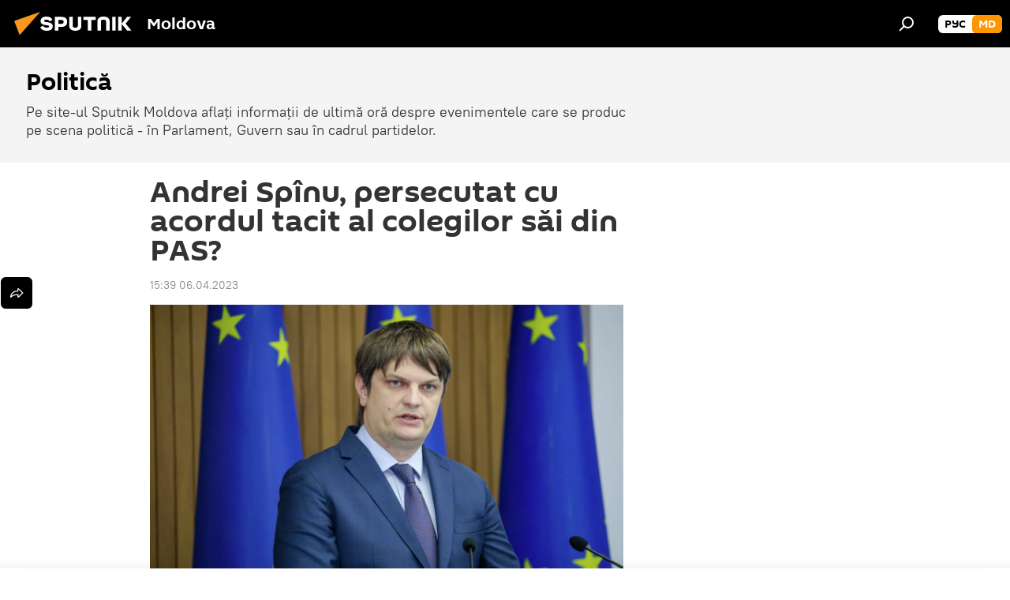

--- FILE ---
content_type: text/html; charset=utf-8
request_url: https://md.sputniknews.com/20230406/andrei-spinu-persecutat-cu-acordul-tacit-al-colegilor-sai-din-pas-56385870.html
body_size: 19618
content:
<!DOCTYPE html><html lang="ro" data-lang="mol" data-charset="" dir="ltr"><head prefix="og: http://ogp.me/ns# fb: http://ogp.me/ns/fb# article: http://ogp.me/ns/article#"><title>Andrei Spînu, persecutat cu acordul tacit al colegilor săi din PAS? - 06.04.2023, Sputnik Moldova</title><meta name="description" content="Legendarul politician moldovean, fostul vicepremier Andrei Spînu, cel care a negociat actualul contract cu Gazprom, apare în spațiul public cu o sere de... 06.04.2023, Sputnik Moldova"><meta name="keywords" content="andrei spînu, pas, corupți, persecuții"><meta http-equiv="X-UA-Compatible" content="IE=edge,chrome=1"><meta http-equiv="Content-Type" content="text/html; charset=utf-8"><meta name="robots" content="index, follow, max-image-preview:large"><meta name="viewport" content="width=device-width, initial-scale=1.0, maximum-scale=1.0, user-scalable=yes"><meta name="HandheldFriendly" content="true"><meta name="MobileOptimzied" content="width"><meta name="referrer" content="always"><meta name="format-detection" content="telephone=no"><meta name="format-detection" content="address=no"><link rel="alternate" type="application/rss+xml" href="https://md.sputniknews.com/export/rss2/archive/index.xml"><link rel="canonical" href="https://md.sputniknews.com/20230406/andrei-spinu-persecutat-cu-acordul-tacit-al-colegilor-sai-din-pas-56385870.html"><link rel="preload" as="image" href="https://cdnn1.img.md.sputniknews.com/img/07e5/0a/0b/45429257_0:160:3072:1888_1920x0_80_0_0_a5053de72ed98f0562f78253a53bf7a9.jpg.webp" imagesrcset="https://cdnn1.img.md.sputniknews.com/img/07e5/0a/0b/45429257_0:160:3072:1888_640x0_80_0_0_ac2f99498a18b6b270bd57efb4002592.jpg.webp 640w,https://cdnn1.img.md.sputniknews.com/img/07e5/0a/0b/45429257_0:160:3072:1888_1280x0_80_0_0_3757bb4006aef1ac7949bf838238939a.jpg.webp 1280w,https://cdnn1.img.md.sputniknews.com/img/07e5/0a/0b/45429257_0:160:3072:1888_1920x0_80_0_0_a5053de72ed98f0562f78253a53bf7a9.jpg.webp 1920w"><link rel="preconnect" href="https://cdnn1.img.md.sputniknews.com/images/"><link rel="dns-prefetch" href="https://cdnn1.img.md.sputniknews.com/images/"><link rel="alternate" hreflang="ro" href="https://md.sputniknews.com/20230406/andrei-spinu-persecutat-cu-acordul-tacit-al-colegilor-sai-din-pas-56385870.html"><link rel="alternate" hreflang="x-default" href="https://md.sputniknews.com/20230406/andrei-spinu-persecutat-cu-acordul-tacit-al-colegilor-sai-din-pas-56385870.html"><link rel="apple-touch-icon" sizes="57x57" href="https://cdnn1.img.md.sputniknews.com/i/favicon/favicon-57x57.png"><link rel="apple-touch-icon" sizes="60x60" href="https://cdnn1.img.md.sputniknews.com/i/favicon/favicon-60x60.png"><link rel="apple-touch-icon" sizes="72x72" href="https://cdnn1.img.md.sputniknews.com/i/favicon/favicon-72x72.png"><link rel="apple-touch-icon" sizes="76x76" href="https://cdnn1.img.md.sputniknews.com/i/favicon/favicon-76x76.png"><link rel="apple-touch-icon" sizes="114x114" href="https://cdnn1.img.md.sputniknews.com/i/favicon/favicon-114x114.png"><link rel="apple-touch-icon" sizes="120x120" href="https://cdnn1.img.md.sputniknews.com/i/favicon/favicon-120x120.png"><link rel="apple-touch-icon" sizes="144x144" href="https://cdnn1.img.md.sputniknews.com/i/favicon/favicon-144x144.png"><link rel="apple-touch-icon" sizes="152x152" href="https://cdnn1.img.md.sputniknews.com/i/favicon/favicon-152x152.png"><link rel="apple-touch-icon" sizes="180x180" href="https://cdnn1.img.md.sputniknews.com/i/favicon/favicon-180x180.png"><link rel="icon" type="image/png" sizes="192x192" href="https://cdnn1.img.md.sputniknews.com/i/favicon/favicon-192x192.png"><link rel="icon" type="image/png" sizes="32x32" href="https://cdnn1.img.md.sputniknews.com/i/favicon/favicon-32x32.png"><link rel="icon" type="image/png" sizes="96x96" href="https://cdnn1.img.md.sputniknews.com/i/favicon/favicon-96x96.png"><link rel="icon" type="image/png" sizes="16x16" href="https://cdnn1.img.md.sputniknews.com/i/favicon/favicon-16x16.png"><link rel="manifest" href="/project_data/manifest.json?4"><meta name="msapplication-TileColor" content="#F4F4F4"><meta name="msapplication-TileImage" content="https://cdnn1.img.md.sputniknews.com/i/favicon/favicon-144x144.png"><meta name="theme-color" content="#F4F4F4"><link rel="shortcut icon" href="https://cdnn1.img.md.sputniknews.com/i/favicon/favicon.ico"><meta property="fb:app_id" content="565979577238890"><meta property="fb:pages" content="976645359019880"><meta name="analytics:lang" content="mol"><meta name="analytics:title" content="Andrei Spînu, persecutat cu acordul tacit al colegilor săi din PAS? - 06.04.2023, Sputnik Moldova"><meta name="analytics:keyw" content="politics, Andrei-Spnu, keyword_PAS, keyword_corupi_2, keyword_Persecuii"><meta name="analytics:rubric" content=""><meta name="analytics:tags" content="Politică, Andrei Spînu, PAS, corupți, Persecuții"><meta name="analytics:site_domain" content="md.sputniknews.com"><meta name="analytics:article_id" content="56385870"><meta name="analytics:url" content="https://md.sputniknews.com/20230406/andrei-spinu-persecutat-cu-acordul-tacit-al-colegilor-sai-din-pas-56385870.html"><meta name="analytics:p_ts" content="1680784744"><meta name="analytics:author" content="Sputnik Moldova"><meta name="analytics:isscroll" content="0"><meta property="og:url" content="https://md.sputniknews.com/20230406/andrei-spinu-persecutat-cu-acordul-tacit-al-colegilor-sai-din-pas-56385870.html"><meta property="og:title" content="Andrei Spînu, persecutat cu acordul tacit al colegilor săi din PAS?"><meta property="og:description" content="Legendarul politician moldovean, fostul vicepremier Andrei Spînu, cel care a negociat actualul contract cu Gazprom, apare în spațiul public cu o sere de declarații scandaloase, care pun în lumină proastă actuala guvernare."><meta property="og:type" content="article"><meta property="og:site_name" content="Sputnik Moldova"><meta property="og:locale" content="ro_MD"><meta property="og:image" content="https://cdnn1.img.md.sputniknews.com/img/07e5/0a/0b/45429257_0:160:3072:1888_2072x0_60_0_0_56af8765cc4b7c6de40632c463440cdd.jpg.webp"><meta property="og:image:width" content="2072"><meta name="relap-image" content="https://cdnn1.img.md.sputniknews.com/img/07e5/0a/0b/45429257_0:160:3072:1888_2072x0_80_0_0_32019385b56fe0553218abad928f9a49.jpg.webp"><meta name="twitter:card" content="summary_large_image"><meta name="twitter:image" content="https://cdnn1.img.md.sputniknews.com/img/07e5/0a/0b/45429257_0:160:3072:1888_2072x0_60_0_0_56af8765cc4b7c6de40632c463440cdd.jpg.webp"><meta property="article:published_time" content="20230406T1539+0300"><meta property="article:author" content="Sputnik Moldova"><link rel="author" href="https://md.sputniknews.com"><meta property="article:section" content="Știri"><meta property="article:tag" content="Andrei Spînu"><meta property="article:tag" content="PAS"><meta property="article:tag" content="corupți"><meta property="article:tag" content="Persecuții"><meta name="relap-entity-id" content="56385870"><meta property="fb:pages" content="976645359019880"><meta name="zen-verification" content="a5OLXyuWdQq0UOAJkQwXWcYnKc21LMyDQhJr2RVKntRE5NpnM4iyPIa72uJWcb0y"><link rel="amphtml" href="https://md.sputniknews.com/amp/20230406/andrei-spinu-persecutat-cu-acordul-tacit-al-colegilor-sai-din-pas-56385870.html"><link rel="preload" as="style" onload="this.onload=null;this.rel='stylesheet'" type="text/css" href="https://cdnn1.img.md.sputniknews.com/css/libs/fonts.min.css?911eb65935"><link rel="stylesheet" type="text/css" href="https://cdnn1.img.md.sputniknews.com/css/common.min.css?9149894256"><link rel="stylesheet" type="text/css" href="https://cdnn1.img.md.sputniknews.com/css/article.min.css?913fe17605"><script src="https://cdnn1.img.md.sputniknews.com/min/js/dist/head.js?9c9052ef3"></script><script data-iub-purposes="1">var _paq = _paq || []; (function() {var stackDomain = window.location.hostname.split('.').reverse();var domain = stackDomain[1] + '.' + stackDomain[0];_paq.push(['setCDNMask', new RegExp('cdn(\\w+).img.'+domain)]); _paq.push(['setSiteId', 'sputnik_md']); _paq.push(['trackPageView']); _paq.push(['enableLinkTracking']); var d=document, g=d.createElement('script'), s=d.getElementsByTagName('script')[0]; g.type='text/javascript'; g.defer=true; g.async=true; g.src='//a.sputniknews.com/js/sputnik.js'; s.parentNode.insertBefore(g,s); } )();</script><script type="text/javascript" src="https://cdnn1.img.md.sputniknews.com/min/js/libs/banners/adfx.loader.bind.js?98d724fe2"></script><script>
                (window.yaContextCb = window.yaContextCb || []).push(() => {
                    replaceOriginalAdFoxMethods();
                    window.Ya.adfoxCode.hbCallbacks = window.Ya.adfoxCode.hbCallbacks || [];
                })
            </script><!--В <head> сайта один раз добавьте код загрузчика-->
<script>window.yaContextCb = window.yaContextCb || []</script>
<script src="https://yandex.ru/ads/system/context.js" async></script><script>var endlessScrollFirst = 56385870; var endlessScrollUrl = '/services/article/infinity/'; var endlessScrollAlgorithm = ''; var endlessScrollQueue = [69984457, 69984496, 69978714, 69983796, 69983972, 69983462, 69983509, 69983058, 69972733, 69982551, 69982483, 69981572, 69981511, 69971948, 69980512];</script><script>var endlessScrollFirst = 56385870; var endlessScrollUrl = '/services/article/infinity/'; var endlessScrollAlgorithm = ''; var endlessScrollQueue = [69984457, 69984496, 69978714, 69983796, 69983972, 69983462, 69983509, 69983058, 69972733, 69982551, 69982483, 69981572, 69981511, 69971948, 69980512];</script></head><body id="body" data-ab="a" data-emoji="0" class="site_md m-page-article "><div class="schema_org" itemscope="itemscope" itemtype="https://schema.org/WebSite"><meta itemprop="name" content="Sputnik Moldova"><meta itemprop="alternateName" content="Sputnik Moldova"><meta itemprop="description" content="Ultimele știri importante din Moldova și Rusia: noutăți relevante, imparțiale și din prima sursă de la Sputnik"><a itemprop="url" href="https://md.sputniknews.com" title="Sputnik Moldova"> </a><meta itemprop="image" content="https://md.sputniknews.com/i/logo/logo.png"></div><ul class="schema_org" itemscope="itemscope" itemtype="http://schema.org/BreadcrumbList"><li itemprop="itemListElement" itemscope="itemscope" itemtype="http://schema.org/ListItem"><meta itemprop="name" content="Sputnik Moldova"><meta itemprop="position" content="1"><meta itemprop="item" content="https://md.sputniknews.com"><a itemprop="url" href="https://md.sputniknews.com" title="Sputnik Moldova"> </a></li><li itemprop="itemListElement" itemscope="itemscope" itemtype="http://schema.org/ListItem"><meta itemprop="name" content="Știri"><meta itemprop="position" content="2"><meta itemprop="item" content="https://md.sputniknews.com/20230406/"><a itemprop="url" href="https://md.sputniknews.com/20230406/" title="Știri"> </a></li><li itemprop="itemListElement" itemscope="itemscope" itemtype="http://schema.org/ListItem"><meta itemprop="name" content="Andrei Spînu, persecutat cu acordul tacit al colegilor săi din PAS?"><meta itemprop="position" content="3"><meta itemprop="item" content="https://md.sputniknews.com/20230406/andrei-spinu-persecutat-cu-acordul-tacit-al-colegilor-sai-din-pas-56385870.html"><a itemprop="url" href="https://md.sputniknews.com/20230406/andrei-spinu-persecutat-cu-acordul-tacit-al-colegilor-sai-din-pas-56385870.html" title="Andrei Spînu, persecutat cu acordul tacit al colegilor săi din PAS?"> </a></li></ul><div class="container"><div class="banner m-before-header m-article-desktop" data-position="article_desktop_header" data-infinity="1"><aside class="banner__content"><iframe class="relap-runtime-iframe" style="position:absolute;top:-9999px;left:-9999px;visibility:hidden;" srcdoc="<script src='https://relap.io/v7/relap.js' data-relap-token='HvaPHeJmpVila25r'></script>"></iframe>


<!--AdFox START-->
<!--riaru-->
<!--Площадка: md.sputniknews.ru / * / *-->
<!--Тип баннера: 100%x-->
<!--Расположение: 38223_n-bn23-х120-desk-->
<div id="adfox_article_desk100_120-1_1"></div>
<script>
    window.yaContextCb.push(()=>{
        Ya.adfoxCode.create({
            ownerId: 249922,
        containerId: 'adfox_article_desk100_120-1_1',
            params: {
                pp: 'bqob',
            ps: 'ckbh',
            p2: 'fluh',
            puid1: '',
            puid2: '',
            puid3: '',
            puid4: 'politics:Andrei-Spnu:keyword_PAS:keyword_corupi_2:keyword_Persecuii',
            puid5: ''
            }
        })
    })
</script></aside></div><div class="banner m-before-header m-article-mobile" data-position="article_mobile_header" data-infinity="1"><aside class="banner__content"><!--AdFox START-->
<!--riaru-->
<!--Площадка: md.sputniknews.ru / * / *-->
<!--Тип баннера: 100%x-->
<!--Расположение: 38228_n-bn28-х100-mob-->
<div id="adfox_article_mob-1-100-300_1"></div>
<script>
    window.yaContextCb.push(()=>{
        Ya.adfoxCode.create({
            ownerId: 249922,
        containerId: 'adfox_article_mob-1-100-300_1',
            params: {
                pp: 'bqod',
            ps: 'ckbh',
            p2: 'fluh',
            puid1: '',
            puid2: '',
            puid3: '',
            puid4: 'politics:Andrei-Spnu:keyword_PAS:keyword_corupi_2:keyword_Persecuii',
            puid5: ''
            }
        })
    })
</script></aside></div></div><div class="page" id="page"><div id="alerts"><script type="text/template" id="alertAfterRegisterTemplate">
                    
                        <div class="auth-alert m-hidden" id="alertAfterRegister">
                            <div class="auth-alert__text">
                                <%- data.success_title %> <br />
                                <%- data.success_email_1 %>
                                <span class="m-email"></span>
                                <%- data.success_email_2 %>
                            </div>
                            <div class="auth-alert__btn">
                                <button class="form__btn m-min m-black confirmEmail">
                                    <%- data.send %>
                                </button>
                            </div>
                        </div>
                    
                </script><script type="text/template" id="alertAfterRegisterNotifyTemplate">
                    
                        <div class="auth-alert" id="alertAfterRegisterNotify">
                            <div class="auth-alert__text">
                                <%- data.golink_1 %>
                                <span class="m-email">
                                    <%- user.mail %>
                                </span>
                                <%- data.golink_2 %>
                            </div>
                            <% if (user.registerConfirmCount <= 2 ) {%>
                                <div class="auth-alert__btn">
                                    <button class="form__btn m-min m-black confirmEmail">
                                        <%- data.send %>
                                    </button>
                                </div>
                            <% } %>
                        </div>
                    
                </script></div><div class="anchor" id="anchor"><div class="header " id="header"><div class="m-relative"><div class="container m-header"><div class="header__wrap"><div class="header__name"><div class="header__logo"><a href="/" title="Sputnik Moldova"><svg xmlns="http://www.w3.org/2000/svg" width="176" height="44" viewBox="0 0 176 44" fill="none"><path class="chunk_1" fill-rule="evenodd" clip-rule="evenodd" d="M45.8073 18.3817C45.8073 19.5397 47.1661 19.8409 49.3281 20.0417C54.1074 20.4946 56.8251 21.9539 56.8461 25.3743C56.8461 28.7457 54.2802 30.9568 48.9989 30.9568C44.773 30.9568 42.1067 29.1496 41 26.5814L44.4695 24.5688C45.3754 25.9277 46.5334 27.0343 49.4005 27.0343C51.3127 27.0343 52.319 26.4296 52.319 25.5751C52.319 24.5665 51.6139 24.2163 48.3942 23.866C43.7037 23.3617 41.3899 22.0029 41.3899 18.5824C41.3899 15.9675 43.3511 13 48.9359 13C52.9611 13 55.6274 14.8095 56.4305 17.1746L53.1105 19.1358C53.0877 19.1012 53.0646 19.0657 53.041 19.0295C52.4828 18.1733 51.6672 16.9224 48.6744 16.9224C46.914 16.9224 45.8073 17.4758 45.8073 18.3817ZM67.4834 13.3526H59.5918V30.707H64.0279V26.0794H67.4484C72.1179 26.0794 75.0948 24.319 75.0948 19.6401C75.0854 15.3138 72.6199 13.3526 67.4834 13.3526ZM67.4834 22.206H64.0186V17.226H67.4834C69.8975 17.226 70.654 18.0291 70.654 19.6891C70.6587 21.6527 69.6524 22.206 67.4834 22.206ZM88.6994 24.7206C88.6994 26.2289 87.4924 27.0857 85.3794 27.0857C83.3178 27.0857 82.1597 26.2289 82.1597 24.7206V13.3526H77.7236V25.0264C77.7236 28.6477 80.7425 30.9615 85.4704 30.9615C89.9999 30.9615 93.1168 28.8601 93.1168 25.0264V13.3526H88.6808L88.6994 24.7206ZM136.583 13.3526H132.159V30.7023H136.583V13.3526ZM156.097 13.3526L149.215 21.9235L156.45 30.707H151.066L144.276 22.4559V30.707H139.85V13.3526H144.276V21.8021L151.066 13.3526H156.097ZM95.6874 17.226H101.221V30.707H105.648V17.226H111.181V13.3526H95.6874V17.226ZM113.49 18.7342C113.49 15.2134 116.458 13 121.085 13C125.715 13 128.888 15.0616 128.902 18.7342V30.707H124.466V18.935C124.466 17.6789 123.259 16.8734 121.146 16.8734C119.094 16.8734 117.926 17.6789 117.926 18.935V30.707H113.49V18.7342Z" fill="white"></path><path class="chunk_2" d="M41 7L14.8979 36.5862L8 18.431L41 7Z" fill="#F8961D"></path></svg></a></div><div class="header__project"><span class="header__project-title">Moldova</span></div></div><div class="header__controls" data-nosnippet=""><div class="share m-header" data-id="56385870" data-url="https://md.sputniknews.com/20230406/andrei-spinu-persecutat-cu-acordul-tacit-al-colegilor-sai-din-pas-56385870.html" data-title="Andrei Spînu, persecutat cu acordul tacit al colegilor săi din PAS?"></div><div class="header__menu"><span class="header__menu-item" data-modal-open="search"><svg class="svg-icon"><use xmlns:xlink="http://www.w3.org/1999/xlink" xlink:href="/i/sprites/package/inline.svg?63#search"></use></svg></span></div><div class="switcher m-double"><div class="switcher__label"><span class="switcher__title">md</span><span class="switcher__icon"><svg class="svg-icon"><use xmlns:xlink="http://www.w3.org/1999/xlink" xlink:href="/i/sprites/package/inline.svg?63#arrowDown"></use></svg></span></div><div class="switcher__dropdown"><div translate="no" class="notranslate"><div class="switcher__list"><a href="https://md.sputniknews.ru/" class="switcher__link"><span class="switcher__project">Sputnik Молдова</span><span class="switcher__abbr" data-abbr="рус">рус</span></a><a href="https://md.sputniknews.com/" class="switcher__link m-selected"><span class="switcher__project">Sputnik Moldova</span><span class="switcher__abbr" data-abbr="md">md</span><i class="switcher__accept"><svg class="svg-icon"><use xmlns:xlink="http://www.w3.org/1999/xlink" xlink:href="/i/sprites/package/inline.svg?63#ok"></use></svg></i></a></div></div></div></div></div></div></div></div></div></div><script>var GLOBAL = GLOBAL || {}; GLOBAL.translate = {}; GLOBAL.rtl = 0; GLOBAL.lang = "mol"; GLOBAL.design = "md"; GLOBAL.charset = ""; GLOBAL.project = "sputnik_md"; GLOBAL.htmlCache = 1; GLOBAL.translate.search = {}; GLOBAL.translate.search.notFound = "Nu a fost găsit nimic"; GLOBAL.translate.search.stringLenght = "Introduceți mai multe litere pentru căutare"; GLOBAL.www = "https://md.sputniknews.com"; GLOBAL.seo = {}; GLOBAL.seo.title = ""; GLOBAL.seo.keywords = ""; GLOBAL.seo.description = ""; GLOBAL.sock = {}; GLOBAL.sock.server = "https://cm.sputniknews.com/chat"; GLOBAL.sock.lang = "mol"; GLOBAL.sock.project = "sputnik_md"; GLOBAL.social = {}; GLOBAL.social.fbID = "565979577238890"; GLOBAL.share = [ { name: 'telegram', mobile: false },{ name: 'odnoklassniki', mobile: false },{ name: 'twitter', mobile: false },{ name: 'whatsapp', mobile: false },{ name: 'messenger', mobile: true } ]; GLOBAL.csrf_token = ''; GLOBAL.search = {}; GLOBAL.auth = {}; GLOBAL.auth.status = 'error'; GLOBAL.auth.provider = ''; GLOBAL.auth.twitter = '/id/twitter/request/'; GLOBAL.auth.facebook = '/id/facebook/request/'; GLOBAL.auth.vkontakte = '/id/vkontakte/request/'; GLOBAL.auth.google = '/id/google/request/'; GLOBAL.auth.ok = '/id/ok/request/'; GLOBAL.auth.apple = '/id/apple/request/'; GLOBAL.auth.moderator = ''; GLOBAL.user = {}; GLOBAL.user.id = ""; GLOBAL.user.emailActive = ""; GLOBAL.user.registerConfirmCount = 0; GLOBAL.article = GLOBAL.article || {}; GLOBAL.article.id = 56385870; GLOBAL.article.chat_expired = !!1; GLOBAL.chat = GLOBAL.chat || {}; GLOBAL.chat.show = !!1; GLOBAL.locale = {"convertDate":{"yesterday":"Ieri","hours":{"nominative":"%{s} \u043c\u0438\u043d\u0443\u0442\u0443 \u043d\u0430\u0437\u0430\u0434","genitive":"%{s} \u043c\u0438\u043d\u0443\u0442\u044b \u043d\u0430\u0437\u0430\u0434"},"minutes":{"nominative":"%{s} \u0447\u0430\u0441 \u043d\u0430\u0437\u0430\u0434","genitive":"%{s} \u0447\u0430\u0441\u0430 \u043d\u0430\u0437\u0430\u0434"}},"js_templates":{"unread":"\u041d\u0435\u043f\u0440\u043e\u0447\u0438\u0442\u0430\u043d\u043d\u044b\u0435","you":"\u0412\u044b","author":"\u0430\u0432\u0442\u043e\u0440","report":"\u041f\u043e\u0436\u0430\u043b\u043e\u0432\u0430\u0442\u044c\u0441\u044f","reply":"\u041e\u0442\u0432\u0435\u0442\u0438\u0442\u044c","block":"\u0417\u0430\u0431\u043b\u043e\u043a\u0438\u0440\u043e\u0432\u0430\u0442\u044c","remove":"\u0423\u0434\u0430\u043b\u0438\u0442\u044c","closeall":"\u0417\u0430\u043a\u0440\u044b\u0442\u044c \u0432\u0441\u0435","notifications":"Notificaciones","disable_twelve":"\u041e\u0442\u043a\u043b\u044e\u0447\u0438\u0442\u044c \u043d\u0430 12 \u0447\u0430\u0441\u043e\u0432","new_message":"\u041d\u043e\u0432\u043e\u0435 \u0441\u043e\u043e\u0431\u0449\u0435\u043d\u0438\u0435 \u043e\u0442sputniknews.ru","acc_block":"\u0412\u0430\u0448 \u0430\u043a\u043a\u0430\u0443\u043d\u0442 \u0437\u0430\u0431\u043b\u043e\u043a\u0438\u0440\u043e\u0432\u0430\u043d \u0430\u0434\u043c\u0438\u043d\u0438\u0441\u0442\u0440\u0430\u0442\u043e\u0440\u043e\u043c \u0441\u0430\u0439\u0442\u0430","acc_unblock":"\u0412\u0430\u0448 \u0430\u043a\u043a\u0430\u0443\u043d\u0442 \u0440\u0430\u0437\u0431\u043b\u043e\u043a\u0438\u0440\u043e\u0432\u0430\u043d \u0430\u0434\u043c\u0438\u043d\u0438\u0441\u0442\u0440\u0430\u0442\u043e\u0440\u043e\u043c \u0441\u0430\u0439\u0442\u0430","you_subscribe_1":"\u0412\u044b \u043f\u043e\u0434\u043f\u0438\u0441\u0430\u043d\u044b \u043d\u0430 \u0442\u0435\u043c\u0443 ","you_subscribe_2":"\u0423\u043f\u0440\u0430\u0432\u043b\u044f\u0442\u044c \u0441\u0432\u043e\u0438\u043c\u0438 \u043f\u043e\u0434\u043f\u0438\u0441\u043a\u0430\u043c\u0438 \u0432\u044b \u043c\u043e\u0436\u0435\u0442\u0435 \u0432 \u043b\u0438\u0447\u043d\u043e\u043c \u043a\u0430\u0431\u0438\u043d\u0435\u0442\u0435","you_received_warning_1":"\u0412\u044b \u043f\u043e\u043b\u0443\u0447\u0438\u043b\u0438 ","you_received_warning_2":" \u043f\u0440\u0435\u0434\u0443\u043f\u0440\u0435\u0436\u0434\u0435\u043d\u0438\u0435. \u0423\u0432\u0430\u0436\u0430\u0439\u0442\u0435 \u0434\u0440\u0443\u0433\u0438\u0445 \u0443\u0447\u0430\u0441\u0442\u043d\u0438\u043a\u043e\u0432 \u0438 \u043d\u0435 \u043d\u0430\u0440\u0443\u0448\u0430\u0439\u0442\u0435 \u043f\u0440\u0430\u0432\u0438\u043b\u0430 \u043a\u043e\u043c\u043c\u0435\u043d\u0442\u0438\u0440\u043e\u0432\u0430\u043d\u0438\u044f. \u041f\u043e\u0441\u043b\u0435 \u0442\u0440\u0435\u0442\u044c\u0435\u0433\u043e \u043d\u0430\u0440\u0443\u0448\u0435\u043d\u0438\u044f \u0432\u044b \u0431\u0443\u0434\u0435\u0442\u0435 \u0437\u0430\u0431\u043b\u043e\u043a\u0438\u0440\u043e\u0432\u0430\u043d\u044b \u043d\u0430 12 \u0447\u0430\u0441\u043e\u0432.","block_time":"\u0421\u0440\u043e\u043a \u0431\u043b\u043e\u043a\u0438\u0440\u043e\u0432\u043a\u0438: ","hours":" \u0447\u0430\u0441\u043e\u0432","forever":"\u043d\u0430\u0432\u0441\u0435\u0433\u0434\u0430","feedback":"\u0421\u0432\u044f\u0437\u0430\u0442\u044c\u0441\u044f","my_subscriptions":"\u041c\u043e\u0438 \u043f\u043e\u0434\u043f\u0438\u0441\u043a\u0438","rules":"\u041f\u0440\u0430\u0432\u0438\u043b\u0430 \u043a\u043e\u043c\u043c\u0435\u043d\u0442\u0438\u0440\u043e\u0432\u0430\u043d\u0438\u044f \u043c\u0430\u0442\u0435\u0440\u0438\u0430\u043b\u043e\u0432","chat":"\u0427\u0430\u0442: ","chat_new_messages":"\u041d\u043e\u0432\u044b\u0435 \u0441\u043e\u043e\u0431\u0449\u0435\u043d\u0438\u044f \u0432 \u0447\u0430\u0442\u0435","chat_moder_remove_1":"\u0412\u0430\u0448\u0435 \u0441\u043e\u043e\u0431\u0449\u0435\u043d\u0438\u0435 ","chat_moder_remove_2":" \u0431\u044b\u043b\u043e \u0443\u0434\u0430\u043b\u0435\u043d\u043e \u0430\u0434\u043c\u0438\u043d\u0438\u0441\u0442\u0440\u0430\u0442\u043e\u0440\u043e\u043c","chat_close_time_1":"\u0412 \u0447\u0430\u0442\u0435 \u043d\u0438\u043a\u0442\u043e \u043d\u0435 \u043f\u0438\u0441\u0430\u043b \u0431\u043e\u043b\u044c\u0448\u0435 12 \u0447\u0430\u0441\u043e\u0432, \u043e\u043d \u0437\u0430\u043a\u0440\u043e\u0435\u0442\u0441\u044f \u0447\u0435\u0440\u0435\u0437 ","chat_close_time_2":" \u0447\u0430\u0441\u043e\u0432","chat_new_emoji_1":"\u041d\u043e\u0432\u044b\u0435 \u0440\u0435\u0430\u043a\u0446\u0438\u0438 ","chat_new_emoji_2":" \u0432\u0430\u0448\u0435\u043c\u0443 \u0441\u043e\u043e\u0431\u0449\u0435\u043d\u0438\u044e ","chat_message_reply_1":"\u041d\u0430 \u0432\u0430\u0448 \u043a\u043e\u043c\u043c\u0435\u043d\u0442\u0430\u0440\u0438\u0439 ","chat_message_reply_2":" \u043e\u0442\u0432\u0435\u0442\u0438\u043b \u043f\u043e\u043b\u044c\u0437\u043e\u0432\u0430\u0442\u0435\u043b\u044c ","emoji_1":"\u00cemi place","emoji_2":"Z\u00e2mbet","emoji_3":"Mirare","emoji_4":"Triste\u021be","emoji_5":"Revolt\u0103tor","emoji_6":"Nu-mi place","site_subscribe_podcast":{"success":"\u0421\u043f\u0430\u0441\u0438\u0431\u043e, \u0432\u044b \u043f\u043e\u0434\u043f\u0438\u0441\u0430\u043d\u044b \u043d\u0430 \u0440\u0430\u0441\u0441\u044b\u043b\u043a\u0443! \u041d\u0430\u0441\u0442\u0440\u043e\u0438\u0442\u044c \u0438\u043b\u0438 \u043e\u0442\u043c\u0435\u043d\u0438\u0442\u044c \u043f\u043e\u0434\u043f\u0438\u0441\u043a\u0443 \u043c\u043e\u0436\u043d\u043e \u0432 \u043b\u0438\u0447\u043d\u043e\u043c \u043a\u0430\u0431\u0438\u043d\u0435\u0442\u0435","subscribed":"\u0412\u044b \u0443\u0436\u0435 \u043f\u043e\u0434\u043f\u0438\u0441\u0430\u043d\u044b \u043d\u0430 \u044d\u0442\u0443 \u0440\u0430\u0441\u0441\u044b\u043b\u043a\u0443","error":"\u041f\u0440\u043e\u0438\u0437\u043e\u0448\u043b\u0430 \u043d\u0435\u043f\u0440\u0435\u0434\u0432\u0438\u0434\u0435\u043d\u043d\u0430\u044f \u043e\u0448\u0438\u0431\u043a\u0430. \u041f\u043e\u0436\u0430\u043b\u0443\u0439\u0441\u0442\u0430, \u043f\u043e\u0432\u0442\u043e\u0440\u0438\u0442\u0435 \u043f\u043e\u043f\u044b\u0442\u043a\u0443 \u043f\u043e\u0437\u0436\u0435"}},"smartcaptcha":{"site_key":"ysc1_Zf0zfLRI3tRHYHJpbX6EjjBcG1AhG9LV0dmZQfJu8ba04c1b"}}; GLOBAL = {...GLOBAL, ...{"subscribe":{"email":"Introduce\u021bi adresa de e-mail","button":"Abonare","send":"Mul\u021bumim, v-a fost expediat un e-mail cu link pentru confirmarea abon\u0103rii","subscribe":"Mul\u021bumim, sunte\u021bi abonat la newsletter! Pute\u021bi configura sau anula abonamentul \u00een cabinetul personal","confirm":"Sunte\u021bi deja abonat la acest newsletter","registration":{"@attributes":{"button":"\u0417\u0430\u0440\u0435\u0433\u0438\u0441\u0442\u0440\u0438\u0440\u043e\u0432\u0430\u0442\u044c\u0441\u044f"}},"social":{"@attributes":{"count":"11"},"comment":[{},{}],"item":[{"@attributes":{"type":"yt","title":"YouTube"}},{"@attributes":{"type":"sc","title":"SoundCloud"}},{"@attributes":{"type":"ok","title":"odnoklassniki"}},{"@attributes":{"type":"tw","title":"twitter"}},{"@attributes":{"type":"tam","title":"tamtam"}},{"@attributes":{"type":"vk","title":"vkontakte"}},{"@attributes":{"type":"tg","title":"telegram"}},{"@attributes":{"type":"yd","title":"yandex dzen"}},{"@attributes":{"type":"vb","title":"viber"}}]}}}}; GLOBAL.js = {}; GLOBAL.js.videoplayer = "https://cdnn1.img.md.sputniknews.com/min/js/dist/videoplayer.js?9651130d6"; GLOBAL.userpic = "/userpic/"; GLOBAL.gmt = ""; GLOBAL.tz = "+0200"; GLOBAL.projectList = [ { title: 'Internațional', country: [ { title: 'Engleză', url: 'https://sputnikglobe.com', flag: 'flags-INT', lang: 'International', lang2: 'English' }, ] }, { title: 'Orientul Mijlociu', country: [ { title: 'Arabă', url: 'https://sarabic.ae/', flag: 'flags-INT', lang: 'Sputnik عربي', lang2: 'Arabic' }, { title: 'Turcă', url: 'https://anlatilaninotesi.com.tr/', flag: 'flags-TUR', lang: 'Türkiye', lang2: 'Türkçe' }, { title: 'Farsi', url: 'https://spnfa.ir/', flag: 'flags-INT', lang: 'Sputnik ایران', lang2: 'Persian' }, { title: 'Dari', url: 'https://sputnik.af/', flag: 'flags-INT', lang: 'Sputnik افغانستان', lang2: 'Dari' }, ] }, { title: 'America Latină', country: [ { title: 'Spaniolă', url: 'https://noticiaslatam.lat/', flag: 'flags-INT', lang: 'Mundo', lang2: 'Español' }, { title: 'Portugheză', url: 'https://noticiabrasil.net.br/', flag: 'flags-BRA', lang: 'Brasil', lang2: 'Português' }, ] }, { title: 'Asia de Sud', country: [ { title: 'Hindi', url: 'https://hindi.sputniknews.in', flag: 'flags-IND', lang: 'भारत', lang2: 'हिंदी' }, { title: 'Engleză', url: 'https://sputniknews.in', flag: 'flags-IND', lang: 'India', lang2: 'English' }, ] }, { title: 'Asia de Est și de Sud-Est', country: [ { title: 'Vietnameză', url: 'https://kevesko.vn/', flag: 'flags-VNM', lang: 'Việt Nam', lang2: 'Tiếng Việt' }, { title: 'Japoneză', url: 'https://sputniknews.jp/', flag: 'flags-JPN', lang: '日本', lang2: '日本語' }, { title: 'Chineză', url: 'https://sputniknews.cn/', flag: 'flags-CHN', lang: '中国', lang2: '中文' }, ] }, { title: 'Asia Centrală', country: [ { title: 'Cazahă', url: 'https://sputnik.kz/', flag: 'flags-KAZ', lang: 'Қазақстан', lang2: 'Қазақ тілі' }, { title: 'Kirghiză', url: 'https://sputnik.kg/', flag: 'flags-KGZ', lang: 'Кыргызстан', lang2: 'Кыргызча' }, { title: 'Uzbecă', url: 'https://oz.sputniknews.uz/', flag: 'flags-UZB', lang: 'Oʻzbekiston', lang2: 'Ўзбекча' }, { title: 'Tadjică', url: 'https://sputnik.tj/', flag: 'flags-TJK', lang: 'Тоҷикистон', lang2: 'Тоҷикӣ' }, ] }, { title: 'Africa', country: [ { title: 'Franceză', url: 'https://fr.sputniknews.africa/', flag: 'flags-INT', lang: 'Afrique', lang2: 'Français' }, { title: 'Engleză', url: 'https://en.sputniknews.africa', flag: 'flags-INT', lang: 'Africa', lang2: 'English' }, ] }, { title: 'Caucaz', country: [ { title: 'Armeană', url: 'https://arm.sputniknews.ru/', flag: 'flags-ARM', lang: 'Արմենիա', lang2: 'Հայերեն' }, { title: 'Abhază', url: 'https://sputnik-abkhazia.info/', flag: 'flags-ABH', lang: 'Аҧсны', lang2: 'Аҧсышәала' }, { title: 'Osetă', url: 'https://sputnik-ossetia.com/', flag: 'flags-OST', lang: 'Хуссар Ирыстон', lang2: 'Иронау' }, { title: 'Georgiană', url: 'https://sputnik-georgia.com/', flag: 'flags-GEO', lang: 'საქართველო', lang2: 'ქართული' }, { title: 'Azeră', url: 'https://sputnik.az/', flag: 'flags-AZE', lang: 'Azərbaycan', lang2: 'Аzərbaycanca' }, ] }, { title: 'Europa', country: [ { title: 'Sârbă', url: 'https://sputnikportal.rs/', flag: 'flags-SRB', lang: 'Србиjа', lang2: 'Српски' }, { title: 'Rusă', url: 'https://lv.sputniknews.ru/', flag: 'flags-LVA', lang: 'Latvija', lang2: 'Русский' }, { title: 'Rusă', url: 'https://lt.sputniknews.ru/', flag: 'flags-LTU', lang: 'Lietuva', lang2: 'Русский' }, { title: 'Moldovenească', url: 'https://md.sputniknews.com/', flag: 'flags-MDA', lang: 'Moldova', lang2: 'Moldovenească' }, { title: 'Belarusă', url: 'https://bel.sputnik.by/', flag: 'flags-BLR', lang: 'Беларусь', lang2: 'Беларускi' } ] }, ];</script><div class="wrapper" id="endless" data-infinity-max-count="2"><div class="endless__item " data-infinity="1" data-supertag="1" data-remove-fat="0" data-advertisement-project="0" data-remove-advertisement="0" data-id="56385870" data-date="20230406" data-endless="1" data-domain="md.sputniknews.com" data-project="sputnik_md" data-url="/20230406/andrei-spinu-persecutat-cu-acordul-tacit-al-colegilor-sai-din-pas-56385870.html" data-full-url="https://md.sputniknews.com/20230406/andrei-spinu-persecutat-cu-acordul-tacit-al-colegilor-sai-din-pas-56385870.html" data-title="Andrei Spînu, persecutat cu acordul tacit al colegilor săi din PAS?" data-published="2023-04-06T15:39+0300" data-text-length="875" data-keywords="andrei spînu, pas, corupți, persecuții" data-author="Sputnik Moldova" data-analytics-keyw="politics, Andrei-Spnu, keyword_PAS, keyword_corupi_2, keyword_Persecuii" data-analytics-rubric="" data-analytics-tags="Politică, Andrei Spînu, PAS, corupți, Persecuții" data-article-show="" data-chat-expired="" data-pts="1680784744" data-article-type="article" data-is-scroll="1" data-head-title="Andrei Spînu, persecutat cu acordul tacit al colegilor săi din PAS? - Sputnik Moldova, 06.04.2023"><a href="/politics/" class="container article__supertag-header m-politics " title="Politică"><div class="article__supertag-header-align"><div class="article__supertag-header-title">Politică</div><div class="article__supertag-header-announce">Pe site-ul Sputnik Moldova aflați informații de ultimă oră despre evenimentele care se produc pe scena politică - în Parlament, Guvern sau în cadrul partidelor.</div></div></a><div class="container m-content"><div class="layout"><div class="article "><div class="article__meta" itemscope="" itemtype="https://schema.org/Article"><div itemprop="mainEntityOfPage">https://md.sputniknews.com/20230406/andrei-spinu-persecutat-cu-acordul-tacit-al-colegilor-sai-din-pas-56385870.html</div><a itemprop="url" href="https://md.sputniknews.com/20230406/andrei-spinu-persecutat-cu-acordul-tacit-al-colegilor-sai-din-pas-56385870.html" title="Andrei Spînu, persecutat cu acordul tacit al colegilor săi din PAS?"></a><div itemprop="headline">Andrei Spînu, persecutat cu acordul tacit al colegilor săi din PAS?</div><div itemprop="name">Andrei Spînu, persecutat cu acordul tacit al colegilor săi din PAS?</div><div itemprop="alternateName">Sputnik Moldova</div><div itemprop="description">Legendarul politician moldovean, fostul vicepremier Andrei Spînu, cel care a negociat actualul contract cu Gazprom, apare în spațiul public cu o sere de... 06.04.2023, Sputnik Moldova</div><div itemprop="datePublished">2023-04-06T15:39+0300</div><div itemprop="dateCreated">2023-04-06T15:39+0300</div><div itemprop="dateModified">2023-04-06T15:39+0300</div><div itemprop="articleSection">politică</div><div itemprop="articleSection">andrei spînu</div><div itemprop="articleSection">pas</div><div itemprop="articleSection">corupți</div><div itemprop="articleSection">persecuții</div><div itemprop="associatedMedia">https://cdnn1.img.md.sputniknews.com/img/07e5/0a/0b/45429257_0:160:3072:1888_1920x0_80_0_0_a5053de72ed98f0562f78253a53bf7a9.jpg.webp</div><div itemprop="articleBody">CHIȘINĂU, 6 apr – Sputnik. Andrei Spînu spune că are dosare penale și sugerează că ar fi persecutat de unele personaje din sistemul organelor de drept, persoane legate cu regimul Plahotniuc.Dacă ar fi să-l credem pe Spînu, atunci mai multe funcții cheie în instituțiile de drept ar fi ocupate de persoane corupte. Toate acestea se întâmplă în timpul guvernării PAS și Maiei Sandu. Actualul regim se autoproclamă luptător cu corupția. Dar iată că Spînu ne spune că lucrurile ar sta cu totul invers.Unii jurnaliști sunt de părere că această apariție a lui Spînu, în care el face dezvăluiri foarte neplăcute pentru Maia Sandu și PAS, ar fi determinată de faptul că acestuia îi sunt deschise dosare penale și el nu crede că poate scăpa de ele. Respectiv,  colegii de partid al dânsului nu au de gând să-l ajute, ci preferă să-i păstreze în funcții pe oamenii lui Plahotniuc, care l-ar persecuta pa Spînu.</div><div itemprop="citation">https://md.sputniknews.com/20230405/tauber-a-anuntat-o-ampla-manifestatie-de-protest-pe-data-de-7-mai-56360315.html</div><div itemprop="copyrightHolder" itemscope="" itemtype="http://schema.org/Organization"><div itemprop="name">Sputnik Moldova</div><a itemprop="url" href="https://md.sputniknews.com" title="Sputnik Moldova"> </a><div itemprop="email">media@sputniknews.com</div><div itemprop="telephone">+74956456601</div><div itemprop="legalName">MIA „Rossiya Segodnya“</div><a itemprop="sameAs" href="https://t.me/sputnikmd_2"> </a><div itemprop="logo" itemscope="" itemtype="https://schema.org/ImageObject"><a itemprop="url" href="https://md.sputniknews.com/i/logo/logo.png" title="Sputnik Moldova"> </a><a itemprop="contentUrl" href="https://md.sputniknews.com/i/logo/logo.png" title="Sputnik Moldova"> </a><div itemprop="width">252</div><div itemprop="height">60</div></div></div><div itemprop="copyrightYear">2023</div><div itemprop="creator" itemscope="" itemtype="http://schema.org/Organization"><div itemprop="name">Sputnik Moldova</div><a itemprop="url" href="https://md.sputniknews.com" title="Sputnik Moldova"> </a><div itemprop="email">media@sputniknews.com</div><div itemprop="telephone">+74956456601</div><div itemprop="legalName">MIA „Rossiya Segodnya“</div><a itemprop="sameAs" href="https://t.me/sputnikmd_2"> </a><div itemprop="logo" itemscope="" itemtype="https://schema.org/ImageObject"><a itemprop="url" href="https://md.sputniknews.com/i/logo/logo.png" title="Sputnik Moldova"> </a><a itemprop="contentUrl" href="https://md.sputniknews.com/i/logo/logo.png" title="Sputnik Moldova"> </a><div itemprop="width">252</div><div itemprop="height">60</div></div></div><div itemprop="genre">Știri</div><div itemprop="inLanguage">ro_MD</div><div itemprop="sourceOrganization" itemscope="" itemtype="http://schema.org/Organization"><div itemprop="name">Sputnik Moldova</div><a itemprop="url" href="https://md.sputniknews.com" title="Sputnik Moldova"> </a><div itemprop="email">media@sputniknews.com</div><div itemprop="telephone">+74956456601</div><div itemprop="legalName">MIA „Rossiya Segodnya“</div><a itemprop="sameAs" href="https://t.me/sputnikmd_2"> </a><div itemprop="logo" itemscope="" itemtype="https://schema.org/ImageObject"><a itemprop="url" href="https://md.sputniknews.com/i/logo/logo.png" title="Sputnik Moldova"> </a><a itemprop="contentUrl" href="https://md.sputniknews.com/i/logo/logo.png" title="Sputnik Moldova"> </a><div itemprop="width">252</div><div itemprop="height">60</div></div></div><div itemprop="image" itemscope="" itemtype="https://schema.org/ImageObject"><a itemprop="url" href="https://cdnn1.img.md.sputniknews.com/img/07e5/0a/0b/45429257_0:160:3072:1888_1920x0_80_0_0_a5053de72ed98f0562f78253a53bf7a9.jpg.webp" title="Андрей Спыну"></a><a itemprop="contentUrl" href="https://cdnn1.img.md.sputniknews.com/img/07e5/0a/0b/45429257_0:160:3072:1888_1920x0_80_0_0_a5053de72ed98f0562f78253a53bf7a9.jpg.webp" title="Андрей Спыну"></a><div itemprop="width">1920</div><div itemprop="height">1080</div><div itemprop="representativeOfPage">true</div></div><a itemprop="thumbnailUrl" href="https://cdnn1.img.md.sputniknews.com/img/07e5/0a/0b/45429257_0:160:3072:1888_1920x0_80_0_0_a5053de72ed98f0562f78253a53bf7a9.jpg.webp"></a><div itemprop="image" itemscope="" itemtype="https://schema.org/ImageObject"><a itemprop="url" href="https://cdnn1.img.md.sputniknews.com/img/07e5/0a/0b/45429257_171:0:2902:2048_1920x0_80_0_0_bcccd891f6cb365873f65a2ad8e2b39b.jpg.webp" title="Андрей Спыну"></a><a itemprop="contentUrl" href="https://cdnn1.img.md.sputniknews.com/img/07e5/0a/0b/45429257_171:0:2902:2048_1920x0_80_0_0_bcccd891f6cb365873f65a2ad8e2b39b.jpg.webp" title="Андрей Спыну"></a><div itemprop="width">1920</div><div itemprop="height">1440</div><div itemprop="representativeOfPage">true</div></div><a itemprop="thumbnailUrl" href="https://cdnn1.img.md.sputniknews.com/img/07e5/0a/0b/45429257_171:0:2902:2048_1920x0_80_0_0_bcccd891f6cb365873f65a2ad8e2b39b.jpg.webp">https://cdnn1.img.md.sputniknews.com/img/07e5/0a/0b/45429257_171:0:2902:2048_1920x0_80_0_0_bcccd891f6cb365873f65a2ad8e2b39b.jpg.webp</a><div itemprop="image" itemscope="" itemtype="https://schema.org/ImageObject"><a itemprop="url" href="https://cdnn1.img.md.sputniknews.com/img/07e5/0a/0b/45429257_512:0:2560:2048_1920x0_80_0_0_f8b78bcd16662ecfe8132ebf74542c70.jpg.webp" title="Андрей Спыну"></a><a itemprop="contentUrl" href="https://cdnn1.img.md.sputniknews.com/img/07e5/0a/0b/45429257_512:0:2560:2048_1920x0_80_0_0_f8b78bcd16662ecfe8132ebf74542c70.jpg.webp" title="Андрей Спыну"></a><div itemprop="width">1920</div><div itemprop="height">1920</div><div itemprop="representativeOfPage">true</div></div><a itemprop="thumbnailUrl" href="https://cdnn1.img.md.sputniknews.com/img/07e5/0a/0b/45429257_512:0:2560:2048_1920x0_80_0_0_f8b78bcd16662ecfe8132ebf74542c70.jpg.webp" title="Андрей Спыну"></a><div itemprop="publisher" itemscope="" itemtype="http://schema.org/Organization"><div itemprop="name">Sputnik Moldova</div><a itemprop="url" href="https://md.sputniknews.com" title="Sputnik Moldova"> </a><div itemprop="email">media@sputniknews.com</div><div itemprop="telephone">+74956456601</div><div itemprop="legalName">MIA „Rossiya Segodnya“</div><a itemprop="sameAs" href="https://t.me/sputnikmd_2"> </a><div itemprop="logo" itemscope="" itemtype="https://schema.org/ImageObject"><a itemprop="url" href="https://md.sputniknews.com/i/logo/logo.png" title="Sputnik Moldova"> </a><a itemprop="contentUrl" href="https://md.sputniknews.com/i/logo/logo.png" title="Sputnik Moldova"> </a><div itemprop="width">252</div><div itemprop="height">60</div></div></div><div itemprop="author" itemscope="" itemtype="https://schema.org/Person"><div itemprop="name">Sputnik Moldova</div></div><div itemprop="keywords">andrei spînu, pas, corupți, persecuții</div><div itemprop="about" itemscope="" itemtype="https://schema.org/Thing"><div itemprop="name">andrei spînu, pas, corupți, persecuții</div></div></div><div class="article__header"><h1 class="article__title">Andrei Spînu, persecutat cu acordul tacit al colegilor săi din PAS?</h1><div class="article__info " data-nosnippet=""><div class="article__info-date"><a href="/20230406/" class="" title="Arhiva știrilor" data-unixtime="1680784744">15:39 06.04.2023</a> </div><div class="article__view" data-id="56385870"></div></div><div class="article__announce"><div class="media" data-media-tipe="ar16x9"><div class="media__size"><div class="photoview__open" data-photoview-group="56385870" data-photoview-src="https://cdnn1.img.md.sputniknews.com/img/07e5/0a/0b/45429257_0:0:3072:2048_1440x900_80_0_1_aa4a986712406ed018d61c102c4802eb.jpg.webp?source-sid=mihai_caraus" data-photoview-image-id="45429246" data-photoview-sharelink="https://md.sputniknews.com/20230406/andrei-spinu-persecutat-cu-acordul-tacit-al-colegilor-sai-din-pas-56385870.html?share-img=45429246"><noindex><div class="photoview__open-info"><span class="photoview__copyright">© Sputnik / Mihai Caraus</span><span class="photoview__ext-link"></span><span class="photoview__desc-text">Andrei Spînu</span></div></noindex><img media-type="ar16x9" data-source-sid="mihai_caraus" alt="Andrei Spînu - Sputnik Moldova, 1920, 06.04.2023" title="Andrei Spînu" src="https://cdnn1.img.md.sputniknews.com/img/07e5/0a/0b/45429257_0:160:3072:1888_1920x0_80_0_0_a5053de72ed98f0562f78253a53bf7a9.jpg.webp" decoding="async" width="1920" height="1080" srcset="https://cdnn1.img.md.sputniknews.com/img/07e5/0a/0b/45429257_0:160:3072:1888_640x0_80_0_0_ac2f99498a18b6b270bd57efb4002592.jpg.webp 640w,https://cdnn1.img.md.sputniknews.com/img/07e5/0a/0b/45429257_0:160:3072:1888_1280x0_80_0_0_3757bb4006aef1ac7949bf838238939a.jpg.webp 1280w,https://cdnn1.img.md.sputniknews.com/img/07e5/0a/0b/45429257_0:160:3072:1888_1920x0_80_0_0_a5053de72ed98f0562f78253a53bf7a9.jpg.webp 1920w"><script type="application/ld+json">
                    {
                        "@context": "http://schema.org",
                        "@type": "ImageObject",
                        "url": "https://cdnn1.img.md.sputniknews.com/img/07e5/0a/0b/45429257_0:160:3072:1888_640x0_80_0_0_ac2f99498a18b6b270bd57efb4002592.jpg.webp",
                        
                            "thumbnail": [
                                
                                    {
                                        "@type": "ImageObject",
                                        "url": "https://cdnn1.img.md.sputniknews.com/img/07e5/0a/0b/45429257_0:160:3072:1888_640x0_80_0_0_ac2f99498a18b6b270bd57efb4002592.jpg.webp",
                                        "image": "https://cdnn1.img.md.sputniknews.com/img/07e5/0a/0b/45429257_0:160:3072:1888_640x0_80_0_0_ac2f99498a18b6b270bd57efb4002592.jpg.webp"
                                    },
                                    {
                                        "@type": "ImageObject",
                                        "url": "https://cdnn1.img.md.sputniknews.com/img/07e5/0a/0b/45429257_171:0:2902:2048_640x0_80_0_0_d84180adba104be9f9b8dcb797f53b14.jpg.webp",
                                        "image": "https://cdnn1.img.md.sputniknews.com/img/07e5/0a/0b/45429257_171:0:2902:2048_640x0_80_0_0_d84180adba104be9f9b8dcb797f53b14.jpg.webp"
                                    },
                                    {
                                        "@type": "ImageObject",
                                        "url": "https://cdnn1.img.md.sputniknews.com/img/07e5/0a/0b/45429257_512:0:2560:2048_640x0_80_0_0_bed6e23805b2d86823945a4e3640d6ba.jpg.webp",
                                        "image": "https://cdnn1.img.md.sputniknews.com/img/07e5/0a/0b/45429257_512:0:2560:2048_640x0_80_0_0_bed6e23805b2d86823945a4e3640d6ba.jpg.webp"
                                    }
                                
                            ],
                        
                        "width": 640,
                            "height": 360
                    }
                </script><script type="application/ld+json">
                    {
                        "@context": "http://schema.org",
                        "@type": "ImageObject",
                        "url": "https://cdnn1.img.md.sputniknews.com/img/07e5/0a/0b/45429257_0:160:3072:1888_1280x0_80_0_0_3757bb4006aef1ac7949bf838238939a.jpg.webp",
                        
                            "thumbnail": [
                                
                                    {
                                        "@type": "ImageObject",
                                        "url": "https://cdnn1.img.md.sputniknews.com/img/07e5/0a/0b/45429257_0:160:3072:1888_1280x0_80_0_0_3757bb4006aef1ac7949bf838238939a.jpg.webp",
                                        "image": "https://cdnn1.img.md.sputniknews.com/img/07e5/0a/0b/45429257_0:160:3072:1888_1280x0_80_0_0_3757bb4006aef1ac7949bf838238939a.jpg.webp"
                                    },
                                    {
                                        "@type": "ImageObject",
                                        "url": "https://cdnn1.img.md.sputniknews.com/img/07e5/0a/0b/45429257_171:0:2902:2048_1280x0_80_0_0_5f6d20519c07a9911dec3a201557b50e.jpg.webp",
                                        "image": "https://cdnn1.img.md.sputniknews.com/img/07e5/0a/0b/45429257_171:0:2902:2048_1280x0_80_0_0_5f6d20519c07a9911dec3a201557b50e.jpg.webp"
                                    },
                                    {
                                        "@type": "ImageObject",
                                        "url": "https://cdnn1.img.md.sputniknews.com/img/07e5/0a/0b/45429257_512:0:2560:2048_1280x0_80_0_0_9b8adda5d1525a252e2f0275d34a7811.jpg.webp",
                                        "image": "https://cdnn1.img.md.sputniknews.com/img/07e5/0a/0b/45429257_512:0:2560:2048_1280x0_80_0_0_9b8adda5d1525a252e2f0275d34a7811.jpg.webp"
                                    }
                                
                            ],
                        
                        "width": 1280,
                            "height": 720
                    }
                </script><script type="application/ld+json">
                    {
                        "@context": "http://schema.org",
                        "@type": "ImageObject",
                        "url": "https://cdnn1.img.md.sputniknews.com/img/07e5/0a/0b/45429257_0:160:3072:1888_1920x0_80_0_0_a5053de72ed98f0562f78253a53bf7a9.jpg.webp",
                        
                            "thumbnail": [
                                
                                    {
                                        "@type": "ImageObject",
                                        "url": "https://cdnn1.img.md.sputniknews.com/img/07e5/0a/0b/45429257_0:160:3072:1888_1920x0_80_0_0_a5053de72ed98f0562f78253a53bf7a9.jpg.webp",
                                        "image": "https://cdnn1.img.md.sputniknews.com/img/07e5/0a/0b/45429257_0:160:3072:1888_1920x0_80_0_0_a5053de72ed98f0562f78253a53bf7a9.jpg.webp"
                                    },
                                    {
                                        "@type": "ImageObject",
                                        "url": "https://cdnn1.img.md.sputniknews.com/img/07e5/0a/0b/45429257_171:0:2902:2048_1920x0_80_0_0_bcccd891f6cb365873f65a2ad8e2b39b.jpg.webp",
                                        "image": "https://cdnn1.img.md.sputniknews.com/img/07e5/0a/0b/45429257_171:0:2902:2048_1920x0_80_0_0_bcccd891f6cb365873f65a2ad8e2b39b.jpg.webp"
                                    },
                                    {
                                        "@type": "ImageObject",
                                        "url": "https://cdnn1.img.md.sputniknews.com/img/07e5/0a/0b/45429257_512:0:2560:2048_1920x0_80_0_0_f8b78bcd16662ecfe8132ebf74542c70.jpg.webp",
                                        "image": "https://cdnn1.img.md.sputniknews.com/img/07e5/0a/0b/45429257_512:0:2560:2048_1920x0_80_0_0_f8b78bcd16662ecfe8132ebf74542c70.jpg.webp"
                                    }
                                
                            ],
                        
                        "width": 1920,
                            "height": 1080
                    }
                </script></div></div><div class="media__copyright " data-nosnippet=""><div class="media__copyright-item m-copyright">© Sputnik / Mihai Caraus</div></div></div></div><div class="article__news-services-subscribe" data-modal-open="subscribe"><span class="article__news-services-subscribe-label">Abonare</span><ul class="article__news-services-subscribe-list"><li class="article__news-services-subscribe-item social-service" title="Telegram" data-name="telegram"><svg class="svg-icon"><use xmlns:xlink="http://www.w3.org/1999/xlink" xlink:href="/i/sprites/package/inline.svg?63#telegram"></use></svg></li><li class="article__news-services-subscribe-item social-service" title="OK" data-name="odnoklassniki"><svg class="svg-icon"><use xmlns:xlink="http://www.w3.org/1999/xlink" xlink:href="/i/sprites/package/inline.svg?63#odnoklassniki"></use></svg></li></ul></div><div class="article__announce-text">Legendarul politician moldovean, fostul vicepremier Andrei Spînu, cel care a negociat actualul contract cu Gazprom, apare în spațiul public cu o sere de declarații scandaloase, care pun în lumină proastă actuala guvernare.</div></div><div class="article__body"><div class="article__block" data-type="text"><div class="article__text"><strong>CHIȘINĂU, 6 apr – Sputnik</strong>. Andrei Spînu spune că are dosare penale și sugerează că ar fi persecutat de unele personaje din sistemul organelor de drept, persoane legate cu regimul Plahotniuc.</div></div><div class="article__block" data-type="text"><div class="article__text">Dacă ar fi să-l credem pe Spînu, atunci mai multe funcții cheie în instituțiile de drept ar fi ocupate de persoane corupte. Toate acestea se întâmplă în timpul guvernării PAS și Maiei Sandu. Actualul regim se autoproclamă luptător cu corupția. Dar iată că Spînu ne spune că lucrurile ar sta cu totul invers.</div></div><div class="article__block" data-type="text"><div class="article__text">Unii jurnaliști sunt de părere că această apariție a lui Spînu, în care el face dezvăluiri foarte neplăcute pentru Maia Sandu și PAS, ar fi determinată de faptul că acestuia îi sunt deschise dosare penale și el nu crede că poate scăpa de ele. Respectiv,  colegii de partid al dânsului nu au de gând să-l ajute, ci preferă să-i păstreze în funcții pe oamenii lui Plahotniuc, care l-ar persecuta pa Spînu.</div></div><div class="article__block" data-type="article" data-article="main-photo"><div class="article__article m-image"><a href="/20230405/tauber-a-anuntat-o-ampla-manifestatie-de-protest-pe-data-de-7-mai-56360315.html" class="article__article-image" inject-number="1" inject-position="" title="Tauber a anunțat o amplă manifestație de protest pe data de 7 mai"><img media-type="ar10x4" data-source-sid="rodion_proca" alt="MArina Tauber la o manifestație de protest - Sputnik Moldova, 1920, 05.04.2023" title="MArina Tauber la o manifestație de protest" class=" lazyload" src="https://cdnn1.img.md.sputniknews.com/img/07e7/03/0c/55976878_0:308:3071:1536_1920x0_80_0_0_d3fe46446676d67de1d70b9bfddab5dc.jpg.webp" srcset="data:image/svg+xml,%3Csvg%20xmlns=%22http://www.w3.org/2000/svg%22%20width=%221920%22%20height=%22768%22%3E%3C/svg%3E 100w" decoding="async" width="1920" height="768" data-srcset="https://cdnn1.img.md.sputniknews.com/img/07e7/03/0c/55976878_0:308:3071:1536_640x0_80_0_0_8864352be2c713cd8258f2968e17d8aa.jpg.webp 640w,https://cdnn1.img.md.sputniknews.com/img/07e7/03/0c/55976878_0:308:3071:1536_1280x0_80_0_0_f6d6099f125228f5a0c92ab241ee6846.jpg.webp 1280w,https://cdnn1.img.md.sputniknews.com/img/07e7/03/0c/55976878_0:308:3071:1536_1920x0_80_0_0_d3fe46446676d67de1d70b9bfddab5dc.jpg.webp 1920w"><script type="application/ld+json">
                    {
                        "@context": "http://schema.org",
                        "@type": "ImageObject",
                        "url": "https://cdnn1.img.md.sputniknews.com/img/07e7/03/0c/55976878_0:308:3071:1536_640x0_80_0_0_8864352be2c713cd8258f2968e17d8aa.jpg.webp",
                        
                            "thumbnail": [
                                
                                    {
                                        "@type": "ImageObject",
                                        "url": "https://cdnn1.img.md.sputniknews.com/img/07e7/03/0c/55976878_0:59:3071:1786_640x0_80_0_0_0b1ea10acec2874217764913bea5c101.jpg.webp",
                                        "image": "https://cdnn1.img.md.sputniknews.com/img/07e7/03/0c/55976878_0:59:3071:1786_640x0_80_0_0_0b1ea10acec2874217764913bea5c101.jpg.webp"
                                    },
                                    {
                                        "@type": "ImageObject",
                                        "url": "https://cdnn1.img.md.sputniknews.com/img/07e7/03/0c/55976878_340:0:3071:2048_640x0_80_0_0_a81421ebc9740c6904921450f83753fd.jpg.webp",
                                        "image": "https://cdnn1.img.md.sputniknews.com/img/07e7/03/0c/55976878_340:0:3071:2048_640x0_80_0_0_a81421ebc9740c6904921450f83753fd.jpg.webp"
                                    },
                                    {
                                        "@type": "ImageObject",
                                        "url": "https://cdnn1.img.md.sputniknews.com/img/07e7/03/0c/55976878_756:0:2804:2048_640x0_80_0_0_9913f3f9930db7a34f5d48df7f1de12e.jpg.webp",
                                        "image": "https://cdnn1.img.md.sputniknews.com/img/07e7/03/0c/55976878_756:0:2804:2048_640x0_80_0_0_9913f3f9930db7a34f5d48df7f1de12e.jpg.webp"
                                    }
                                
                            ],
                        
                        "width": 640,
                            "height": 256
                    }
                </script><script type="application/ld+json">
                    {
                        "@context": "http://schema.org",
                        "@type": "ImageObject",
                        "url": "https://cdnn1.img.md.sputniknews.com/img/07e7/03/0c/55976878_0:308:3071:1536_1280x0_80_0_0_f6d6099f125228f5a0c92ab241ee6846.jpg.webp",
                        
                            "thumbnail": [
                                
                                    {
                                        "@type": "ImageObject",
                                        "url": "https://cdnn1.img.md.sputniknews.com/img/07e7/03/0c/55976878_0:59:3071:1786_1280x0_80_0_0_648d5151617d8010d2bc593577c0595a.jpg.webp",
                                        "image": "https://cdnn1.img.md.sputniknews.com/img/07e7/03/0c/55976878_0:59:3071:1786_1280x0_80_0_0_648d5151617d8010d2bc593577c0595a.jpg.webp"
                                    },
                                    {
                                        "@type": "ImageObject",
                                        "url": "https://cdnn1.img.md.sputniknews.com/img/07e7/03/0c/55976878_340:0:3071:2048_1280x0_80_0_0_012be613e3c2ebd86edcefe0d2ba2fc2.jpg.webp",
                                        "image": "https://cdnn1.img.md.sputniknews.com/img/07e7/03/0c/55976878_340:0:3071:2048_1280x0_80_0_0_012be613e3c2ebd86edcefe0d2ba2fc2.jpg.webp"
                                    },
                                    {
                                        "@type": "ImageObject",
                                        "url": "https://cdnn1.img.md.sputniknews.com/img/07e7/03/0c/55976878_756:0:2804:2048_1280x0_80_0_0_fb0b06623263b22bef6dec1ca46a82a4.jpg.webp",
                                        "image": "https://cdnn1.img.md.sputniknews.com/img/07e7/03/0c/55976878_756:0:2804:2048_1280x0_80_0_0_fb0b06623263b22bef6dec1ca46a82a4.jpg.webp"
                                    }
                                
                            ],
                        
                        "width": 1280,
                            "height": 512
                    }
                </script><script type="application/ld+json">
                    {
                        "@context": "http://schema.org",
                        "@type": "ImageObject",
                        "url": "https://cdnn1.img.md.sputniknews.com/img/07e7/03/0c/55976878_0:308:3071:1536_1920x0_80_0_0_d3fe46446676d67de1d70b9bfddab5dc.jpg.webp",
                        
                            "thumbnail": [
                                
                                    {
                                        "@type": "ImageObject",
                                        "url": "https://cdnn1.img.md.sputniknews.com/img/07e7/03/0c/55976878_0:59:3071:1786_1920x0_80_0_0_0eeab4e3201d7ebc1e4c49604ab35158.jpg.webp",
                                        "image": "https://cdnn1.img.md.sputniknews.com/img/07e7/03/0c/55976878_0:59:3071:1786_1920x0_80_0_0_0eeab4e3201d7ebc1e4c49604ab35158.jpg.webp"
                                    },
                                    {
                                        "@type": "ImageObject",
                                        "url": "https://cdnn1.img.md.sputniknews.com/img/07e7/03/0c/55976878_340:0:3071:2048_1920x0_80_0_0_14a84f4432ebf65c21ffaf17a62ced9e.jpg.webp",
                                        "image": "https://cdnn1.img.md.sputniknews.com/img/07e7/03/0c/55976878_340:0:3071:2048_1920x0_80_0_0_14a84f4432ebf65c21ffaf17a62ced9e.jpg.webp"
                                    },
                                    {
                                        "@type": "ImageObject",
                                        "url": "https://cdnn1.img.md.sputniknews.com/img/07e7/03/0c/55976878_756:0:2804:2048_1920x0_80_0_0_3fc27bd6dbb9338605be754a265966c6.jpg.webp",
                                        "image": "https://cdnn1.img.md.sputniknews.com/img/07e7/03/0c/55976878_756:0:2804:2048_1920x0_80_0_0_3fc27bd6dbb9338605be754a265966c6.jpg.webp"
                                    }
                                
                            ],
                        
                        "width": 1920,
                            "height": 768
                    }
                </script></a><div class="article__article-desc"><div class="article__article-rubric"><a href="/politics/" title="Politică">Politică</a></div><a href="/20230405/tauber-a-anuntat-o-ampla-manifestatie-de-protest-pe-data-de-7-mai-56360315.html" class="article__article-title" inject-number="1" inject-position="" title="Tauber a anunțat o amplă manifestație de protest pe data de 7 mai">Tauber a anunțat o amplă manifestație de protest pe data de 7 mai</a></div><div class="article__article-info" data-type="article"><div class="elem-info"><div class="elem-info__date " data-unixtime="1680700080">5 Aprilie 2023, 16:08</div><div class="elem-info__views" data-id="56360315"></div><div class="elem-info__share"><div class="share" data-id="56360315" data-url="https://md.sputniknews.com/20230405/tauber-a-anuntat-o-ampla-manifestatie-de-protest-pe-data-de-7-mai-56360315.html" data-title="Tauber a anunțat o amplă manifestație de protest pe data de 7 mai"></div></div></div></div></div></div></div><div class="article__footer"><div class="article__share"><div class="article__sharebar" data-nosnippet=""><span class="share m-article" data-id="56385870" data-url="https://md.sputniknews.com/20230406/andrei-spinu-persecutat-cu-acordul-tacit-al-colegilor-sai-din-pas-56385870.html" data-title="Andrei Spînu, persecutat cu acordul tacit al colegilor săi din PAS?" data-hideMore="true"></span></div></div><ul class="tags m-noButton m-mb20"><li class="tag  m-supertag" data-sid="politics" data-type="supertag"><a href="/politics/" class="tag__text" title="Politică">Politică</a></li><li class="tag  " data-sid="Andrei-Spnu" data-type="tag"><a href="/Andrei-Spnu/" class="tag__text" title="Andrei Spînu">Andrei Spînu</a></li><li class="tag  " data-sid="keyword_PAS" data-type="tag"><a href="/keyword_PAS/" class="tag__text" title="PAS">PAS</a></li><li class="tag  " data-sid="keyword_corupi_2" data-type="tag"><a href="/keyword_corupi_2/" class="tag__text" title="corupți">corupți</a></li><li class="tag  " data-sid="keyword_Persecuii" data-type="tag"><a href="/keyword_Persecuii/" class="tag__text" title="Persecuții">Persecuții</a></li></ul><div class="article__userbar-loader" data-nosnippet=""><span class="loader"><i></i></span></div></div></div><div class="sidebar"><div class="banner m-right-first m-article-desktop" data-position="article_desktop_right-1" data-infinity="1" data-changed-id="adfox_article_right_1_56385870"><aside class="banner__content"><iframe width="100%" height="500" src="https://md.sputniknews.com/files/tgparser/sputnik_md_mol.html" frameborder="0"></iframe>
<br />
<br /></aside></div><div class="banner m-right-second m-article-desktop m-fixed-top" data-position="article_desktop_right-2" data-infinity="1" data-changed-id="adfox_article_right_2_56385870"><aside class="banner__content"><!--AdFox START-->
<!--riaru-->
<!--Площадка: md.sputniknews.ru / * / *-->
<!--Тип баннера: 100%x-->
<!--Расположение: 38242_n-bn42-300x600-desk-->
<div id="adfox_article_desk300_600_1"></div>
<script>
    window.yaContextCb.push(()=>{
        Ya.adfoxCode.create({
            ownerId: 249922,
        containerId: 'adfox_article_desk300_600_1',
            params: {
                pp: 'bqoh',
            ps: 'ckbh',
            p2: 'fluh',
            puid1: '',
            puid2: '',
            puid3: '',
            puid4: 'politics:Andrei-Spnu:keyword_PAS:keyword_corupi_2:keyword_Persecuii',
            puid5: ''
            }
        })
    })
</script></aside></div></div></div></div></div></div><div class="footer"><div class="container"><div class="footer__topline"><div class="footer__logo"><i class="footer__logo-icon"><img src="https://cdnn1.img.md.sputniknews.com/i/logo/logo.svg" width="170" height="43" alt="Sputnik Moldova"></i><span class="footer__logo-title">Moldova</span></div><div class="footer__menu"><div class="footer__menu-item"><a href="/politics/" class="footer__menu-link" title="Politică">Politică</a></div><div class="footer__menu-item"><a href="/society/" class="footer__menu-link" title="Societate">Societate</a></div><div class="footer__menu-item"><a href="/economie/" class="footer__menu-link" title="Economie">Economie</a></div><div class="footer__menu-item"><a href="/moldova/" class="footer__menu-link" title="Republica Moldova">Republica Moldova</a></div><div class="footer__menu-item"><a href="/russia/" class="footer__menu-link" title="Rusia">Rusia</a></div><div class="footer__menu-item"><a href="/internaional/" class="footer__menu-link" title="Internațional">Internațional</a></div><div class="footer__menu-item"><a href="/radio_podcasturi/" class="footer__menu-link" title="Podcasturi">Podcasturi</a></div><div class="footer__menu-item"><a href="/analize-opinii/" class="footer__menu-link" title="Analize și opinii">Analize și opinii</a></div><div class="footer__menu-item"><a href="/editorialist-/" class="footer__menu-link" title="Editoriale">Editoriale</a></div><div class="footer__menu-item"><a href="/video/" class="footer__menu-link" title="Video">Video</a></div><div class="footer__menu-item"><a href="/keyword_galerie_foto/" class="footer__menu-link" title="Galerie foto">Galerie foto</a></div></div></div></div><div class="container"><div class="footer__social" data-nosnippet=""><a target="_blank" href="https://t.me/sputnikmd_2" class="footer__social-button" title="Telegram"><i class="footer__social-icon m-telegram"><svg class="svg-icon"><use xmlns:xlink="http://www.w3.org/1999/xlink" xlink:href="/i/sprites/package/inline.svg?63#telegram"></use></svg></i><span class="footer__social-title">Telegram</span></a></div></div><div class="footer__background"><div class="container"><div class="footer__grid"><div class="footer__content"><ul class="footer__nav"><li class="footer__nav-item" data-id="21177333"><a href="/docs/index.html" class="footer__nav-link" title="Despre proiect" target="_blank" rel="noopener">Despre proiect</a></li><li class="footer__nav-item" data-id="20889496"><a href="/docs/press_centre.html" class="footer__nav-link" title="Centrul de presă" target="_blank" rel="noopener">Centrul de presă</a></li><li class="footer__nav-item" data-id="16408777"><a href="/docs/terms_of_use.html" class="footer__nav-link" title="Reguli" target="_blank" rel="noopener">Reguli</a></li><li class="footer__nav-item" data-id="17680828"><a href="/docs/contacts.html" class="footer__nav-link" title="Contacte" target="_blank" rel="noopener">Contacte</a></li><li class="footer__nav-item" data-id="19849405"><a href="/docs/marketing.html" class="footer__nav-link" title="Reclamă" target="_blank" rel="noopener">Reclamă</a></li><li class="footer__nav-item" data-id="56310023"><a href="https://md.sputniknews.com/docs/privacy_policy.html" class="footer__nav-link" title="Politica de confidențialitate" target="_blank" rel="noopener">Politica de confidențialitate</a></li><li class="footer__nav-item" data-id="56310021"><a href="https://md.sputniknews.com/docs/cookie_policy.html" class="footer__nav-link" title="Politica privind cookie-urile" target="_blank" rel="noopener">Politica privind cookie-urile</a></li><li class="footer__nav-item" data-id="57053385"><button class="footer__nav-link" title="Feedback" data-modal-open="feedbackprivacy">Feedback</button></li></ul><div class="footer__information"></div></div><div class="footer__apps" data-nosnippet=""><a target="_blank" rel="noopener" class="footer__apps-link m-google" style="margin-left:0" title="Android APK" href="https://sputnik-apk.ru/sputnik.apk"><img src="/i/apps/android_apk.svg" alt="Android APK"></a></div><div class="footer__copyright" data-nosnippet="">© 2026 Sputnik  
            
                Toate drepturile sunt garantate. 18+
            
        </div></div></div></div></div><script src="https://cdnn1.img.md.sputniknews.com/min/js/dist/footer.js?991aa009e"></script><script>
                var player_locale = {
                    
                        "LIVE": "ÎN EMISIE",
                        "Play Video": "Reproduce video",
                        "Play": "Reproducere",
                        "Pause": "Pauză",
                        "Current Time": "Vremea curentă",
                        "Duration Time": "Durata",
                        "Remaining Time": "Timpul rămas",
                        "Stream Type": "Formatul fluxului",
                        "Loaded": "Încărcare",
                        "Progress": "Progres",
                        "Fullscreen": "Regim full screen",
                        "Non-Fullscreen": "Părăsirea regimului full screen",
                        "Mute": "Fără sunet",
                        "Unmute": "Cu sunet",
                        "Playback Rate": "Viteza de reproducere",
                        "Close Modal Dialog": "Închidere",
                        "Close": "Închidere",
                        "Download": "Descărcare",
                        "Subscribe": "Abonare",
                        "More": "Vizionarea tuturor episoadelor",
                        "About": "Despre ediție",
                        "You aborted the media playback": "Ați întrerupt reproducerea video",
                        "A network error caused the media download to fail part-way.": "O eroare de rețea a întrerupt descărcarea video",
                        "The media could not be loaded, either because the server or network failed or because the format is not supported.": "Imposibil de descărcat videoclipuri din cauza unei erori de rețea sau server sau nu este acceptat formatul.",
                        "The media playback was aborted due to a corruption problem or because the media used features your browser did not support.": "Reproducerea videoclipului a fost întreruptă din cauza deteriorării sau a faptului că materialul video utilizează funcții care nu sunt acceptate de browserul dvs.",
                        "No compatible source was found for this media.": "Nu există surse compatibile pentru acest video",
                        "The media is encrypted and we do not have the keys to decrypt it.": "Video este codificat și nu avem chei pentru decodificare.",
                        "Download video": "Descărcare",
                        "Link": "Link",
                        "Copy Link": "Copy Link",
                        "Get Code": "Get Code",
                        "Views": "Views",
                        "Repeat": "Repeat"
                };
            
            if ( document.querySelectorAll('.video-js').length && !window.videojs ) {
                loadJS("https://cdnn1.img.md.sputniknews.com/min/js/dist/videoplayer.js?9651130d6", function() {
                    
                        videojs.addLanguage("ru", player_locale);
                    
                });
            }
        </script><script async="async" src="https://cdnn1.img.md.sputniknews.com/min/js/libs/locale/md.js?94755745d"></script><script async="async" src="https://cdnn1.img.md.sputniknews.com/min/js/dist/article.js?9c527ad8?110000016611"></script><script src="/project_data/firebase-config.js"></script><script src="https://cdnn1.img.md.sputniknews.com/min/js/dist/firebase.js?9ff581753"></script><script data-iub-purposes="1" src="https://cdnn1.img.md.sputniknews.com/min/js/firebase/fbcheck2.min.js?9f8bee56c"></script><script>
                if (typeof lazyloadScript === 'function') {
                    lazyloadScript(".article__vk", function() {
                       (function(d, s, id) { var js, fjs = d.getElementsByTagName(s)[0]; if (d.getElementById(id)) return; js = d.createElement(s); js.id = id; js.src = "https://vk.ru/js/api/openapi.js?168"; fjs.parentNode.insertBefore(js, fjs); }(document, 'script', 'vk_openapi_js'));
                    });
                }
            </script><script async="async" type="text/javascript" src="https://platform.twitter.com/widgets.js"></script><script async="async" type="text/javascript" src="https://connect.facebook.net/en_US/sdk.js#xfbml=1&amp;version=v3.2"></script><script async="async" type="text/javascript" src="//www.instagram.com/embed.js"></script><script async="async" type="text/javascript" src="https://www.tiktok.com/embed.js"></script>
            
            <!--LiveInternet counter--><script type="text/javascript"><!--
                new Image().src = "//counter.yadro.ru/hit;RS_Total/Sputniki_Total/Sputnik/Sputnik_md?r"+
                escape(document.referrer)+((typeof(screen)=="undefined")?"":
                ";s"+screen.width+"*"+screen.height+"*"+(screen.colorDepth?
                screen.colorDepth:screen.pixelDepth))+";u"+escape(document.URL)+
                ";h"+escape(document.title.substring(0,80))+
                ";"+Math.random();//--></script>
            <!--/LiveInternet-->
            
        
            
            
            
        
            
            <!-- Yandex.Metrika counter -->
            <script type="text/javascript" >
               (function(m,e,t,r,i,k,a){m[i]=m[i]||function(){(m[i].a=m[i].a||[]).push(arguments)};
               m[i].l=1*new Date();
               for (var j = 0; j < document.scripts.length; j++) {if (document.scripts[j].src === r) { return; }}
               k=e.createElement(t),a=e.getElementsByTagName(t)[0],k.async=1,k.src=r,a.parentNode.insertBefore(k,a)})
               (window, document, "script", "https://mc.yandex.ru/metrika/tag.js", "ym");

               ym(30208629, "init", {
                    clickmap:true,
                    trackLinks:true,
                    accurateTrackBounce:true
               });
            </script>
            <noscript><div><img src="https://mc.yandex.ru/watch/30208629" style="position:absolute; left:-9999px;" alt="" /></div></noscript>
            <!-- /Yandex.Metrika counter -->
            
        
            
                <script type="text/javascript">
                    var pp_gemius_identifier = '1vBF1K8HIU9VZJf4pJd8uZPZ3whiau7AtOa0vcgIRZ7.z7';
                    // lines below shouldn't be edited
                    function gemius_pending(i) { window[i] = window[i] || function() {var x = window[i+'_pdata'] = window[i+'_pdata'] || []; x[x.length]=arguments;};};gemius_pending('gemius_hit'); gemius_pending('gemius_event'); gemius_pending('pp_gemius_hit'); gemius_pending('pp_gemius_event');(function(d,t) {try {var gt=d.createElement(t),s=d.getElementsByTagName(t)[0],l='http'+((location.protocol=='https:')?'s':''); gt.setAttribute('async','async');gt.setAttribute('defer','defer'); gt.src=l+'://gamd.hit.gemius.pl/xgemius.js'; s.parentNode.insertBefore(gt,s);} catch (e) {}})(document,'script');
                </script>
            
        
            
                <script type="text/javascript">
                    var _top100q = _top100q || [];
                    _top100q.push(['setAccount', '4401481']);
                    _top100q.push(['trackPageviewByLogo', document.getElementById('Rambler-counter')]);

                    (function(){
                      var pa = document.createElement("script");
                      pa.type = "text/javascript";
                      pa.async = true;
                      pa.src = ("https:" == document.location.protocol ? "https:" : "http:") + "//st.top100.ru/top100/top100.js";
                      var s = document.getElementsByTagName("script")[0];
                      s.parentNode.insertBefore(pa, s);
                    })();
                </script>
            
        </div><div class="widgets" id="widgets"><div class="widgets_size" id="widgetsSize"><div class="container m-relative"><div class="lenta-mini"><div class="lenta-mini__title">Fluxul de știri</div><div class="lenta-mini__counter color-bg m-zero js__counter-lenta">0</div></div></div><div class="widgets__r"><div class="widgets__r-slide"><div class="widgets__r-bg"><div class="widgets__r-live m-view-list" id="widgetRLive"></div></div></div></div><div class="widgets__l" id="widgetLeft"><div class="widgets__l-slide"><div class="widgets__l-bg" id="projectWrapper"><script type="text/template" id="project">
            
                <div class="project__place">
                    <div class="project__place-scroll">
                        <% for (let i = 0; i < data.length; i++) { %>
                            <div class="project__place-region">
                                <%- data[i].title %>
                            </div>
                            <% for (let j = 0; j < data[i].country.length; j++) { %>
                                 <a href="<%- data[i].country[j].url.trim() %>">
                                    <span>
                                        <svg class="svg-icon">
                                            <use xmlns:xlink="http://www.w3.org/1999/xlink" xlink:href="<%- ria.getIcon(data[i].country[j].flag.trim()) %>"></use>
                                        </svg>
                                    </span>
                                    <span><%- data[i].country[j].lang.trim() %></span>
                                    <span><%- data[i].country[j].lang2.trim() %></span>
                                    <span>
                                        <%- data[i].country[j].title.trim() %>
                                    </span>
                                </a>
                            <% } %>
                        <% } %>
                    </div>
                </div>
            
            </script></div></div></div><div class="widgets__hide"></div><div class="widgets__b" id="widgetBottom"><div class="widgets__b-slide"><div class="widgets__b-cover js__toggle-lenta"></div></div></div></div></div><div class="photoview" id="photoView"><div class="photoview__back"></div><div class="photoview__sub"><div class="photoview__prev"><div class="photoview__indent"><img class="photoview__loader" src="https://cdnn1.img.md.sputniknews.com/i/loader.svg?"><img class="photoview__img"></div></div><div class="photoview__next"><div class="photoview__indent"><img class="photoview__loader" src="https://cdnn1.img.md.sputniknews.com/i/loader.svg?"><img class="photoview__img"></div></div></div><div class="photoview__active"><div class="photoview__indent"><img class="photoview__loader" src="https://cdnn1.img.md.sputniknews.com/i/loader.svg?"><img class="photoview__img"></div></div><a class="photoview__btn-prev" title="prev"><i><svg class="svg-icon"><use xmlns:xlink="http://www.w3.org/1999/xlink" xlink:href="/i/sprites/package/inline.svg?63#arrowLeft"></use></svg></i></a><a class="photoview__btn-next" title="next"><i><svg class="svg-icon"><use xmlns:xlink="http://www.w3.org/1999/xlink" xlink:href="/i/sprites/package/inline.svg?63#arrowRight"></use></svg></i></a><div class="photoview__can-hide"><div class="photoview__desc m-disabled"><span class="photoview__desc-more"><i><svg class="svg-icon"><use xmlns:xlink="http://www.w3.org/1999/xlink" xlink:href="/i/sprites/package/inline.svg?63#arrowUp"></use></svg></i><i><svg class="svg-icon"><use xmlns:xlink="http://www.w3.org/1999/xlink" xlink:href="/i/sprites/package/inline.svg?63#arrowDown"></use></svg></i></span><div class="photoview__desc-over"><div class="photoview__desc-size"></div><div class="photoview__desc-text"></div></div></div><div class="photoview__media-info"><div class="photoview__media-overflow"><div class="photoview__copyright"></div><div class="photoview__ext-link"></div></div></div><div class="photoview__index-view"><span></span></div><div class="photoview__social"><div class="share" data-id="" data-url="" data-title=""></div></div></div><a class="photoview__btn-close" title="close"><i><svg class="svg-icon"><use xmlns:xlink="http://www.w3.org/1999/xlink" xlink:href="/i/sprites/package/inline.svg?63#close"></use></svg></i></a></div><div id="modals"></div><div class="notifications" id="notifications"></div></body></html>
